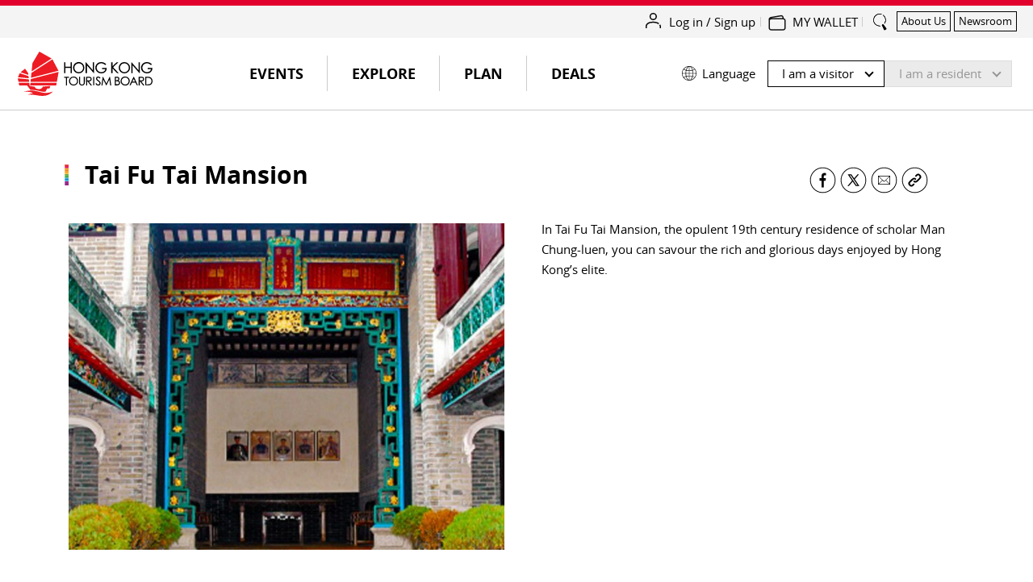

--- FILE ---
content_type: text/css;charset=utf-8
request_url: https://www.discoverhongkong.com/etc.clientlibs/dhk_gohk/clientlibs/clientlib-dhk-base.min.1b341396ef3ddf6c653b976c5ad9a74e.css
body_size: 110
content:
.dhk .container.dhk-container.gohk2022-container .cmp-container{max-width:1600px;margin:0 auto;width:calc(100vw - 2 * (60px + (100 / 896) *(100vw - 1024px)))}
.dhk .container.dhk-container.gohk2022-full-width-container .cmp-container{width:100%}
@media screen and (max-width:1024px){.dhk .container.dhk-container.gohk2022-container .cmp-container{width:calc(100vw - 120px)}
}
@media screen and (max-width:768px){.dhk .container.dhk-container.gohk2022-container .cmp-container{width:calc(100vw - 50px)}
}
@font-face{font-family:'externalLink';src:url('clientlib-dhk-base/resources/fonts/external-link.ttf') format('truetype')}
._external-link::after,._el::after{font-family:externalLink;display:inline-block;content:'\e800';transform:translateY(-25%) scale(0.8);font-size:inherit}

--- FILE ---
content_type: text/css
request_url: https://www.discoverhongkong.com/content/dam/dhk/common/css/cookies.css
body_size: 74
content:
/* Replace cookies overlayer style */
@media screen and (max-width: 767.98px) {
   html[dir] .cookies{background-color:transparent;}
   html[dir] .cookies .container.cmp-container{padding:15px;}
   .cookies__column--text *{line-height:1.55 !important;}
   html[dir] .cookies .row>.col:last-child{padding-top:0; border-top:0; margin-top:15px; display:flex; flex-direction:row; gap:20px; align-items:center;}
   html[dir] .cookies__column .button.button-primary{padding:2px 40px; font-size:16px;}
   html[dir] .cookies__column--link{padding-top:0;}
}